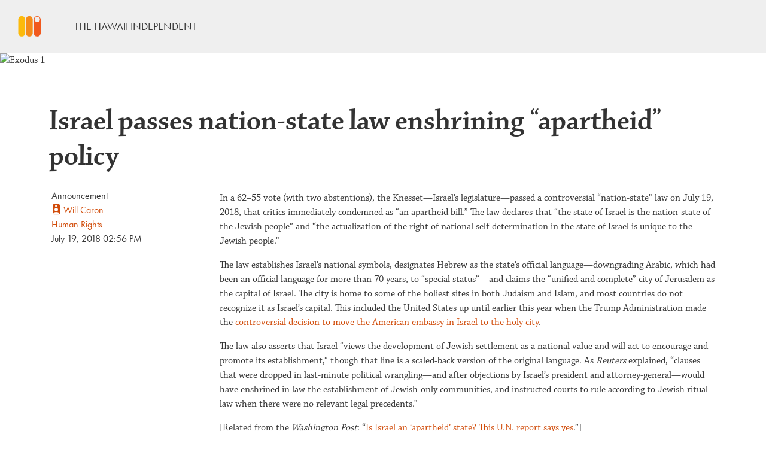

--- FILE ---
content_type: text/html; charset=UTF-8
request_url: https://thehawaiiindependent.com/story/israel-passes-nation-state-law-enshrining-apartheid-policy
body_size: 5765
content:
	
		
	
	<!doctype html>
<!--[if lt IE 7]> <html class="no-js ie6 oldie" lang="en"> <![endif]-->
<!--[if IE 7]>    <html class="no-js ie7 oldie" lang="en"> <![endif]-->
<!--[if IE 8]>    <html class="no-js ie8 oldie" lang="en"> <![endif]-->
<!-- Consider adding an manifest.appcache: h5bp.com/d/Offline -->
<!--[if gt IE 8]><!--> <html class="no-js" lang="en"> <!--<![endif]-->
<head>
	<title>The Hawaii Independent: Israel passes nation-state law enshrining &#8220;apartheid&#8221; policy</title>
	<meta charset="utf-8">
	<meta name="description" content="Progressive island perspectives">
	<meta name="author" content="The Hawaii Independent">
	<meta name="viewport" content="width=device-width,initial-scale=1">
	<meta http-equiv="X-UA-Compatible" content="IE=edge,chrome=1">
	<link rel="shortcut icon" type="image/x-icon" href="/static/identity/tricolor.png">
	<link rel="stylesheet" href="https://use.typekit.net/nmk3yps.css">
<link href="https://cdn.jsdelivr.net/npm/bootstrap@5.0.2/dist/css/bootstrap.min.css" rel="stylesheet" integrity="sha384-EVSTQN3/azprG1Anm3QDgpJLIm9Nao0Yz1ztcQTwFspd3yD65VohhpuuCOmLASjC" crossorigin="anonymous">
	<link rel="stylesheet" href="/static/css/hi.css">
	<link rel="stylesheet" href="https://cdn.jsdelivr.net/npm/bootstrap-icons@1.5.0/font/bootstrap-icons.css">
</head>

<body id="" class="">


<!--
<div class="ui inverted menu" style="margin-bottom:0;">
  <a class="navbar-header item">
    <img src="/static/identity/white100.png" height="40" style="padding: 0px 20px;">
  </a>
	<a class="item" id="brand_name" style="font-family:futura-pt,sans-serif;margin:10px 0px;" href="/">The Hawaii Independent</a>
  <div class="ui right item" style="margin:10px 0px;font-family:futura-pt,sans-serif;">
    <a href="/collections">Topics</a>
  </div>
</div>
-->


<nav class="navbar navbar-expand-lg">
  <div class="container-fluid">
    <a class="navbar-brand" href="/">
		<img src="/static/identity/tricolor.png" height="40" style="">
    </a>
<!--
    <button class="navbar-toggler" type="button" data-bs-toggle="collapse" data-bs-target="#navbarNav" aria-controls="navbarNav" aria-expanded="false" aria-label="Toggle navigation">
      <span class="navbar-toggler-icon"></span>
    </button>
-->
    <div class="collapse navbar-collapse" id="navbarNav">
      <ul class="navbar-nav">
<!--
        <li class="nav-item">
          <a class="nav-link active" aria-current="page" href="#">Home</a>
        </li>
-->
        <li class="nav-item">
          <a style="font-family:futura-pt,sans-serif;text-transform: uppercase;color:#333;font-size: large;" class="nav-link" href="/">The Hawaii Independent</a>
        </li>
<!--
        <li class="nav-item">
          <a class="nav-link" href="/collections">Topics</a>
        </li>
-->
      </ul>
    </div>
  </div>
</nav>



			
			<section id="posterboard" class="img-fluid">
				<figure id="poster">
					<img src="http://d3j05l0o5m4wah.cloudfront.net/28866/exodus_1__large.jpg" 
						alt="Exodus 1"
						width="100%"
						data-caption="#2288"
						field=""
						/>
				</figure>	
				 
			</section>
		
			
										
<!--
-->
	
<!--
	-->
	<div class="container" role="main_content">
		<article class="">
			<header class="row">
				<h1 class="ui entry-title " style="padding-top: 20px;">
					Israel passes nation-state law enshrining &#8220;apartheid&#8221; policy
				</h1>
				

<!-- self-editing
				
																	
-->
				
				
							</header>
			<div class="row">
				<div class="col-3 p-3" style="border-right: 0px #333 solid;font-family:futura-pt,sans-serif;color:#333;">

					
										 	<div class="row">
							
								<span class="item">Announcement</span>
				
					 	</div>
					
					
							
							
							<div class="">
								<a href="/membership/member/3364">
									<i class="bi bi-person-badge-fill"></i> Will Caron
								</a>
															</div>
												
																			<div class="row">
							
								<a href="/collections/human-rights">Human Rights</a>
								
							</div>
												<time class="" datetime="July 19, 2018 02:56 PM" pubdate>
							<i class=""></i> July 19, 2018 02:56 PM
						</time>
														 											
															
						<!--
							
-->
				</div>

			<div class="col-9">
											<div class="clearfix" id="" style="padding-top: 20px;">		
							<p>In a 62–55 vote (with two abstentions), the Knesset—Israel&#8217;s legislature—passed a controversial &#8220;nation-state&#8221; law on July 19, 2018, that critics immediately condemned as &#8220;an apartheid bill.&#8221; The law declares that &#8220;the state of Israel is the nation-state of the Jewish people&#8221; and &#8220;the actualization of the right of national self-determination in the state of Israel is unique to the Jewish people.&#8221;</p>

<p>The law establishes Israel&#8217;s national symbols, designates Hebrew as the state&#8217;s official language—downgrading Arabic, which had been an official language for more than 70 years, to &#8220;special status&#8221;—and claims the &#8220;unified and complete&#8221; city of Jerusalem as the capital of Israel. The city is home to some of the holiest sites in both Judaism and Islam, and most countries do not recognize it as Israel&#8217;s capital. This included the United States up until earlier this year when the Trump Administration made the <a href="http://www.latimes.com/world/la-fg-us-embassy-jerusalem-20180223-story.html">controversial decision to move the American embassy in Israel to the holy city</a>.</p>

<p>The law also asserts that Israel &#8220;views the development of Jewish settlement as a national value and will act to encourage and promote its establishment,&#8221; though that line is a scaled-back version of the original language. As <em>Reuters</em> explained, &#8220;clauses that were dropped in last-minute political wrangling—and after objections by Israel&#8217;s president and attorney-general—would have enshrined in law the establishment of Jewish-only communities, and instructed courts to rule according to Jewish ritual law when there were no relevant legal precedents.&#8221; </p>

<p>[Related from the <em>Washington Post</em>: &#8220;<a href="https://www.washingtonpost.com/news/worldviews/wp/2017/03/16/is-israel-an-apartheid-state-this-u-n-report-says-yes/?noredirect=on">Is Israel an ‘apartheid’ state? This U.N. report says yes</a>.&#8221;]</p>

<p>The development of Jewish settlements outside of Israel proper has been ongoing for years and has resulted in the continued demolition of Arab villages, the displacement of Palestinian families, the partitioning and bisecting of Palestinian land and the fracturing of Palestinian communities. These settlements <a href="https://en.wikipedia.org/wiki/International_law_and_Israeli_settlements">are illegal under the terms of the 4th Geneva Convention</a> which prohibits an occupying force from transplanting populations into an occupied territory (i.e. colonizing the area).</p>

<p>&#8220;Israel is now openly and unblushingly a racist, apartheid state,&#8221; said human rights activist and former British diplomat Craig Murray after the vote.</p>

<p>Arab lawmakers ripped up paper copies of the legislation in protest, then were forced to leave the Knesset hall. Ayman Odeh, chairman of the &#8220;Joint List,&#8221; a coalition of Israel&#8217;s four Arab-dominated political parties, said in a statement that Israel has &#8220;declared it does not want us here,&#8221; and that it &#8220;passed a law of Jewish supremacy and told us that we will always be second-class citizens.&#8221;</p>

<p>Rebecca Vilkomerson, executive director of the U.S.-based Jewish Voices for Peace, tweeted: &#8220;Congrats Israel, you played yourself. Enshrining apartheid into law for all the world to see.&#8221;</p>

<p>&#8220;I announce with shock and sorrow the death of democracy,&#8221; Ahmed Tibi, an Arab lawmaker, told journalists. Tibi and fellow Arab legislator Ayeda Touma-Souliman confronted Israeli Prime Minister Benjamin Netanyahu after the vote, according to <em>Haaretz</em>, saying, &#8220;You passed an apartheid law, a racist law.&#8221;</p>

<p>&#8220;Israel is the nation-state of the Jewish people, and respects the rights of all of its citizens,&#8221; Netanyahu responded. &#8220;This is our country, the Jewish state. In recent years there have been those who have tried to undermine that and question the principles of our existence. Today we made it into law: This is the country, the language, the anthem, and flag.&#8221;</p>

<p>About 1.8 million Arabs live in Israel today. The majority are the descendants of Palestinians who stayed on their land during and after the creation of Israel—which displaced some 750,000 Palestinians during a traumatic, forced eviction movement Palestinians call &#8220;Al Nakba,&#8221; or &#8220;The Catastrophe.&#8221; Arabs make up about 20 percent of the population of Israel proper. </p>

<p>&#8220;Those who remained have full equal rights under the law but say they face constant discrimination, citing inferior services and unfair allocations for education, health and housing,&#8221; <em>Reuters </em>noted. Critics warn that &#8220;the new law will deepen a sense of alienation within the Arab minority.&#8221;</p>

<p>Millions of Palestinians also live under military occupation and military law within the Occupied Palestinian Territories (OPT) of the West Bank and the Gaza Strip. The military law that governs Palestinians in the OPT has resulted in <a href="https://www.amnestyusa.org/countries/israel-and-occupied-palestinian-territories/">brutal conditions</a> for Palestinians. Gaza has been under blockade for more than a decade now, and human rights groups <a href="https://www.nrc.no/news/2018/april/gaza-the-worlds-largest-open-air-prison/">have likened</a> the situation there to the largest open-air prison camp in the world.</p>

<p>In a sardonic summation, Palestinian-American journalist Ali Abunimah tweeted: &#8220;I welcome passage of Israel’s new &#8216;nation-state law&#8217; which serves to clarify, for any who were confused, the apartheid and racist nature of the occupying entity since it usurped the land of Palestine 70 years, 2 months and 5 days ago.&#8221;</p>
						</div>	
																							</div>
			
			
			<section class="" id="resources">
						<aside class="">

							<div class="ui item">
															</div>	
													</aside>
						<aside class="" id="collections">
															
									<script type="text/javascript">
$('.ui.accordion')
  .accordion()
  exclusive:false;
</script>

<div class="ui vertical menu fluid" style="position:relative;">
	<div class="header item"><i class="icon tag"></i>  Collections</div>
	
		<div class="item">
		<a href="/collections/human-rights"><i class="icon info"></i> Human Rights</a>
		
		<ul class="menu">
			
				<li class="item">
					<a class="headline" href="
												/story/a-dreamers-reality						">
						A dreamer’s reality 					</a>				
				</li>				
			
				<li class="item">
					<a class="headline" href="
												/story/an-open-letter-to-rep.-hanabusa-re-israel-anti-boycott-act						">
						An open letter to Rep. Hanabusa RE: Israel Anti-Boycott Act 					</a>				
				</li>				
			
				<li class="item">
					<a class="headline" href="
												/story/israel-lobbys-targeting-of-bds-would-have-a-chilling-effect-on-political-di						">
						Israel lobby&#8217;s targeting of BDS would have a chilling effect on political dissent 					</a>				
				</li>				
			
				<li class="item">
					<a class="headline" href="
												/story/hundreds-gather-to-protest-gaza-attacks						">
						Hundreds gather to protest Gaza attacks 					</a>				
				</li>				
			
				<li class="item">
					<a class="headline" href="
												/story/blue-scholars-bring-activist-hip-hop-back-to-hawaii						">
						Blue Scholars bring activist hip-hop back to Hawai&#8217;i 					</a>				
				</li>				
			
				<li class="item">
					<a class="headline" href="
												/story/un-human-rights-chief-expresses-concern-over-gaza-attacks						">
						UN human rights chief expresses concern over Gaza attacks 					</a>				
				</li>				
			
				<li class="item">
					<a class="headline" href="
												/story/germany-considers-accepting-guantanamo-prisoners						">
						Germany considers accepting Guantanamo prisoners 					</a>				
				</li>				
			
				<li class="item">
					<a class="headline" href="
												/story/re-visioning-family-gives-a-photovoice-to-transgender-community						">
						Re-Visioning Family gives a photovoice to transgender community 					</a>				
				</li>				
			
				<li class="item">
					<a class="headline" href="
												/story/dignity-honolulu-remembers-lost-lgbtiq						">
						Dignity Honolulu remembers lost LGBTIQ 					</a>				
				</li>				
			
				<li class="item">
					<a class="headline" href="
												/story/molokai-residents-criticize-ranchs-water-management						">
						Molokai residents criticize Ranch&#8217;s water management 					</a>				
				</li>				
			
		</ul>
				</div>
	
</div>
								
									
																											</aside>
					</section>
			
			
		</article>
	</div>
					

					

<!--
					<section id="discussion" class="ui segment">
						<header id="page-header" class="papale">
							Discussion
						</header>
						<div class="fb-like" data-send="false" data-width="300" data-show-faces="true" data-action="recommend" data-font="arial">
						</div>
						<div class="fb-comments" data-href="http://hawaiiindependent.net/story/israel-passes-nation-state-law-enshrining-apartheid-policy" data-width="600" data-num-posts="10">
						</div>
						<div id="disqus_thread">
					    </div>
					    <script type="text/javascript">
							var disqus_shortname = 'thehawaiiindependent';
				            (function() {
				                var dsq = document.createElement('script'); dsq.type = 'text/javascript'; dsq.async = true;
				                dsq.src = 'http://' + disqus_shortname + '.disqus.com/embed.js';
				                (document.getElementsByTagName('head')[0] || document.getElementsByTagName('body')[0]).appendChild(dsq);
				            })();
				        </script>
					</section>

<!--
					<section class="container">
						<p>More</p>
						<ul>
						
						</ul>
					</section>
-->
				</div>
			</main>
		</article>
	</div>

<footer class="container-fluid" id="honua" style="padding: 40px;">
	<div class="row">
	<nav class="col">
		<div class="source-org vcard copyright">
			<img alt="The Hawaii Independent" class="ui image" src="/static/identity/tricolor.png" height="40" />
			<h2 style="text-transform: uppercase;font-weight: normal;font-size: 18px;">The Hawaii Independent</h2>
			<aside>Progressive island perspectives</aside>			
			<small>Copyright 2009-2021 <span class="org fn">The Hawaii Independent Corporation<br>All Rights Reserved</small>
		</div>
	</nav>    
	<nav class="col">
		<ul class="menu">
			<li><a href="/">thehawaiiindependent.com</a><aside>Beat blogs, multimedia, and web features</aside></li>
			<li><a href="/collections">Collections</a><aside>Posts, background information, and associated media for a topic. <a class="" href="/collections/add"><i class="icon plus"></i>Add a collection</a></aside></li>			
			<li><a href="https://twitter.com/theHI">Twitter</a><aside>Live-tweeting, links, and crowd-sourced journalism</aside></li>
			<li><a href="https://facebook.com/theHI">Facebook</a><aside>Links and discussion</aside></li>
			<li><a href="/feed/">RSS Feeds</a></li>
		</ul>
	</nav>
</div>
</footer>

<script defer src="https://static.cloudflareinsights.com/beacon.min.js/vcd15cbe7772f49c399c6a5babf22c1241717689176015" integrity="sha512-ZpsOmlRQV6y907TI0dKBHq9Md29nnaEIPlkf84rnaERnq6zvWvPUqr2ft8M1aS28oN72PdrCzSjY4U6VaAw1EQ==" data-cf-beacon='{"version":"2024.11.0","token":"e8c3adcabf9f45ed8c5abc7de9b8f333","r":1,"server_timing":{"name":{"cfCacheStatus":true,"cfEdge":true,"cfExtPri":true,"cfL4":true,"cfOrigin":true,"cfSpeedBrain":true},"location_startswith":null}}' crossorigin="anonymous"></script>
</body>
</html>



--- FILE ---
content_type: text/css
request_url: https://thehawaiiindependent.com/static/css/hi.css
body_size: 4845
content:

/* =========================================== ADJUSTMENTS =========================================================== */

.navbar {border-radius: 0px;margin-bottom: 0px;border-bottom: #333 solid 1px;background: #efefef;}
.navbar-header {background: #333}

.ui.label.top.left:hover {background: #ff7400;color: white;}
a.label {text-decoration: none;}
strike, blockquote strike {display: inline;}

.correction {color:#ff0023;}

.btn {color: #333;}


.ui.vertical.menu .item > .menu {margin: 0.5em -0.95em 0em 1em;}

/* search */
#___gcse_0 {padding: 0 !important;display: inline !important;}
.gsc-control-cse {font-family: futura-pt,sans-serif !important;}
form.gsc-search-box {margin: 0 !important;padding: 0 !important;margin: 0 !important;}
table.gsc-search-box {width: 300px !important;padding: 0 !important;margin: 0 !important;}
.cse .gsc-control-cse, .gsc-control-cse {padding: 0 !important;}
.cse .gsc-search-button input.gsc-search-button-v2, input.gsc-search-button-v2 {display: none !important}
/* other stuff */
header h1 {margin-top: 0;}
.matrix {text-shadow: 0;}
input {margin-bottom: 20px;}
.inherit {color: inherit;background: inherit;}
#insurgent {margin-top:-100px;padding:20px;background: rgba(0,0,0,.6);border-radius: 5px;}
#teaser {padding: 20px 0px;font-size: 1.8em;margin: 20px 0px;}
time {color: #333;}
/* bodies */
body {
  padding:0px 0px 0px 0px;
  margin:0;
  font-family: chaparral-pro, serif;
  color: #333;
  }
body#collections {}
body#collections a {}
body#collections #brand_name {color: white;}
body#hum {background: #333;color: #b9b9b9;}
body#hum a {color:#b9b9b9;}
body#hum #brand_name {color: white;}
body#rotunda {background: #333;color: #b9b9b9;}
/* content */
body#rotunda .lead {background: inherit;color: inherit;border-top: 1px white solid;border-bottom: 1px white solid;}
/* #content {padding: 20px 5% 20px 5%;margin-top: 0px;} */
article.flow {margin-bottom: 100px !important;}
a {color: #D14C0A;}
article a:hover {color: #D14C0A;background: rgba(209, 77, 11, 0.1);}
time {display: inline;}
blockquote {
	font-style: italic;
	padding-left:60px;
	margin:0px;
	opacity: .9;
	}
.stories excerpt {
border-bottom:1px solid #ddd;
padding: 30px 0px;
display: block;
width: 100%;
height: auto;
border-radius: none;
}
excerpt.ui.segment {border-radius: 0;}
.subbrand {
	position: absolute;
	top:130px;
	left: 0;
	margin: 0px;
	padding:10px 30px 10px 30px;
	background: rgba(51, 51, 51, .2);
	border-radius: 5px 40px 40px 5px;
	font-family: futura-pt,sans-serif;
	text-transform: uppercase;
	color: white;
	}
.subbrand h1 {padding: 0px;margin: 0px;color: white;}
.subbrand#hum {
	color: white;
	position: fixed;
/* 	background: rgba(218,18,77,0.5); */
	background: rgba(17,217,217,0.5);
	position: absolute;
	margin-left: 10px;
	}
#hum {background:rgba(17,217,217,1);}
.subbrand#hum h1 a {color: white;}
.subbrand#hum a {color: white;}
.subbrand#hum i {margin: 0em 0em 0em 0em;}
.segment#hum {background:rgba(17,217,217,1);font-family: futura-pt,sans-serif;text-transform: uppercase;color: white;display: block;}
.subbrand#hum .dropdown .item a {color:rgba(17,217,217,1);
}
.breadcrumbs#hum {background:rgba(17,217,217,.5);padding: 10px;border-radius: 5px;}
.breadcrumbs#hum a {color: white;}

article img {max-width: 100%;}

.muted {color: #bdbcbc;}
.teaser {}
.ui.entry-title {font-family: chaparral-pro-display, serif;} 


ul.meta {font-family: futura-pt,sans-serif;
  font-weight: lighter;
  margin-top: 20px;
font-size: small;}

ul.meta {font-family: futura-pt;}

ul.horizontal.list .item {display: inline-block;margin-left: 1em;font-size: .8rem;font-family: futura-pt;text-transform: uppercase;color: #a1a0a0;}

.stories excerpt img {border: #333 solid 2px;}
.stories excerpt {clear: all;}
.segment {border: none;}
.ui.label {font-family: futura-pt,sans-serif;}
.papale {
	border-bottom: 1px solid #ededed;
	font-family: futura-pt,sans-serif;
	margin: 0px 0px 20px 0px;
	padding-bottom: 10px;
	text-transform: uppercase;
	text-align: left;
	font-size: 1.2em;		
	}
footer {background: #1d1d1d;color: #b9b9b9;padding: 40px 40px;}
footer a {color: #b9b9b9;}
footer a:hover {color: #b9b9b9;background: #515151}
footer ul.menu li {margin-bottom: 10px;}
footer aside {font-size: smaller;color: #7d7d7d;}
#honua {padding: 40px inherit;}

h1.ui.header {margin: 0em 0em 1rem;}

#informative {
	background-color: rgba(243, 243, 243, 0.3);
	box-shadow: 0 0 20px #999;
	height: auto;
	text-align: left;
	margin: 40px auto;
	width: 300px;
	padding: 10px 40px;
	}

#informative input {margin-bottom: 10px;}

/* ================================= NAV & HEADER ================================= */

nav, header {
	font-family:futura-pt,sans-serif;
	display: block;
	border-bottom-left-radius: 0px;
	border-bottom-right-radius: 0px;
	border-top-right-radius: 0px;
	border-top-left-radius: 0px;
	}
nav a.header {text-transform: uppercase;background: inherit;}
header img {position: fixed;top: 40px;left: 10px;}
.ui.menu {border-radius: 0px;}	
ul {list-style: none;margin:0px;padding:0px;}
nav ul li a {text-decoration: none;}
ul.dotted {list-style: disc;}
ul.spaced li {margin-bottom: 20px;padding-left: 10px;}
ul.spaced {margin-bottom: 50px;border-bottom: 1px #333 solid;}
ul.menu {margin: 0px;padding: 0px;}
#content_nav {margin: 0rem 0rem;padding: 0;}
nav a {text-decoration: none;}
nav {margin:0;}


.ui.buttons#postinfo {font-family: futura-pt,sans-serif;font-weight: lighter;margin-top: 20px;}
.headline.headless {display: none;}
.article-body.headless p {-webkit-margin-before: 0;font-size: 24px;line-height: 1.5;margin-top:0;}
/* UPDATES LIST */

	.stories .ui.segment {
		-webkit-box-shadow: 0px 0px 0px 0px rgba(0, 0, 0, 0.1); 
		-moz-box-shadow: 0px 0px 0px 0px rgba(0, 0, 0, 0.1); 
		box-shadow: 0px 0px 0px 0px rgba(0, 0, 0, 0.1);
		margin: 0em 0em;
		}
	.stories excerpt {
		padding: 30px 0px;
		display: block;
		width: 100%;
		height: auto;
		}
	.stories excerpt:first {
		padding: 0px 0px;
		}
	.stories excerpt a.headline {
		font-size: 1.5em;
		color: inherit;
		margin: 5px 0px;
		font-weight: bold;
    text-decoration: none;
    font-family: chaparral-pro-display, serif;
		}		
	.stories excerpt:last-child {
		border-bottom: 0px;
		}
	.stories excerpt:before, #updates_list excerpt:after {
		content: ""; display: table;
		}
	.stories excerpt:after {
		clear: both;
		}
	.stories excerpt {
		zoom: 1;
		}
	.stories excerpt img {
		margin-bottom: 20px;
		}
	.stories excerpt:first-child {
		padding-top: 0px;
		}
	.stories {margin: 20px 0px 20px 0px;}
	
	.ui.pagination.menu.segment {margin: 20px;float: right;border: 1px solid #7e7e7e;}


/* -------------------- HR ------------------- */
		
hr {
    overflow: visible; /* For IE */
    padding: 0;
    border: none;
    border-top: medium double ##ff7400;
    color: #333;
    text-align: center;
    width: 50%;
}
hr:after {
    display: inline-block;
    position: relative;
    top: -0.7em;
    font-size: 1.5em;
    padding: 0 0.25em;
    background: white;
}		
		

/* ================================= POSTERS ================================= */

figure {padding: 0;margin: 0;}
#posterboard {
	margin: 0px 0px 40px 0px;
	padding: 0px;
	}
#poster_headline {
	padding: 20px;
	font-size: 1.5rem;
	position: absolute;
	top:480px;
	right:50px;
	color: white;
	background: rgba(0,0,0,.5);
	font-weight: bold;
	}
#poster_headline:hover {
	background: ##ff7400;
	}	
#poster_headline small {
	text-transform: uppercase;
	font-weight: lighter;
	}
#poster_headline a {
	color:white;
	}
#poster_headline a:hover {
	text-decoration: none;
	}

.lead {font-size: larger;margin-top: 0px;}

@media (min-width: 768px) {
/* positionality */
h1.top_left {
	position: absolute;
	top: 125px;
	left:100px;
	border-radius: 5px;
	}
h1.top_right {
	position: absolute;
	top: 125px;
	right: 50px;
	border-radius: 5px;
	}
h1.negative {
	color:#ececec;
	background: rgba(0,0,0,.5);
	padding: 10px;
	}
h1.positive {
	background:#ececec;
	color: rgba(0,0,0,1);
	padding: 10px;
	}
h1.rouge {
	color:#ececec;
	background: rgba(220, 3, 3, 0.5);
	padding: 10px;
	}
.lead.top_left {
	position: absolute;
	top: 300px;
	width: 300px;	
	left: 100px;
	}
.lead.top_right {
	position: absolute;
	top: 300px;
	width: 300px;	
	right:0;
	margin-top: 20px;
	}
.lead.negative {
	color:#ececec;		
	background: rgba(255, 102, 0, 0.5);
	padding: 10px;
	margin-right: 50px;
	border-radius: 5px;
	}	
.lead.rouge {
	color:#ececec;		
	background: rgba(220, 3, 3, 0.5);
	padding: 10px;
	margin-right: 50px;
	border-radius: 5px;
	}
}
.story_border {
	border-bottom: 1px #333 solid;
	padding-bottom: 20px;
	}
	
/* ====================================== PULL QUOTES ======================================  */

.pull-gold {
	padding: 20px 0px;
	border-top: 2px #333 solid;
	border-bottom: 2px #333 solid;
	font-size: 2em;
	line-height: 1.3;
	color:#D14C0A;
	font-weight: bold;
	margin: 20px 0px;
	}

.pull-green {
	padding: 20px 0px;
	border-top: 2px #333 solid;
	border-bottom: 2px #333 solid;
	font-size: 2em;
	line-height: 1.3;
	color:green;
	font-weight: bold;
	margin: 20px 0px;
	}
	
.pull-black {
	padding-top: 20px;
	padding-bottom: 20px;
	border-top: 2px #333 solid;
	border-bottom: 2px #333 solid;
	font-size: 2em;
	line-height: 1.3;
	color:#333;
	font-weight: bold;
	margin: 20px 0px;
	}

.pull-ornate {
	font-size: 1.3em;
	color:#333;
	}

/*================================= SIDEBAR ================================= */
.sidebar_module {
	margin:0px auto 20px auto;
	border-bottom: #333 solid 1px;
	padding-bottom: 20px;
	}	
.sidebar_module header {
	font-family: futura-pt,sans-serif;
	margin: 0px 0px 20px 0px;
	padding-bottom: 10px;
	text-transform: uppercase;
	text-align: left;
	font-size: 1.2em;
	font-weight: bold;
	}
	
.sidebar_module.stories a {font-weight: bold;}	

figure {display: block;}

figcaption.overlay {
		margin-top: -40px;
		padding: 10px;
		color:white;	
		text-align: right;
		opacity: .8;
		background: #333;
		}

/* clearfix */
.clearfix:before,
.clearfix:after {
  display: table;
  content: " ";
}

.clearfix:after {
  clear: both;
}


/* ================================ Collections */

#collections .ui.segment {
	-webkit-box-shadow: 0px 0px 0px 0px rgba(0, 0, 0, 0.1); 
	-moz-box-shadow: 0px 0px 0px 0px rgba(0, 0, 0, 0.1); 
	box-shadow: 0px 0px 0px 0px rgba(0, 0, 0, 0.1);
	margin-bottom: 10px;
	}
.ui.segment.collection-item {
	float: left;
	position: relative;
	overflow: hidden;
	height: 200px;
	display: block;
	background: none;
	}
.collection-item.ui.image {
	background: #333;
	}
.collection-item-title {
	color: #fff;
	display: block;
	font-weight: bold;
	padding: 5px;
	margin: 5px;
	text-decoration: none;
	text-rendering: optimizelegibility;
	visibility: visible;
	background:#333;
	opacity: .6;
	}

/*================================= orange ================================= */	

#post_info {font-family: futura-pt;font-size: smaller;color: gray;}


@media (max-width: 767px) {
	#entry-content {line-height: 1.4;padding-bottom: 20px;padding-top: 20px;}
	.shorts.article-body {display: none;}
	}
	
@media (min-width: 768px) {
	h1 {font-size: 50px;}
	#entry-content {line-height: 1.5;padding: 20px 120px 20px 120px;}
	#index_list {padding:0px 120px;}
	h1.ui.entry-title {line-height: normal;}
}


	#branding_nav {padding: 0;margin: 0;background: #1d1d1d;}
	#branding_nav img {height: 30px;position: relative;}
	#brand_name {text-transform: uppercase;}
	#brand_identity {background: ##ff7400;}



/* BOOTSTRAP FOR NAVS */

.collapse {
  display: none;
}

.nav {
  padding-left: 0;
  margin-bottom: 0;
  list-style: none;
}

.nav:before,
.nav:after {
  display: table;
  content: " ";
}

.nav:after {
  clear: both;
}

.nav:before,
.nav:after {
  display: table;
  content: " ";
}

.nav:after {
  clear: both;
}

.nav > li {
  position: relative;
  display: block;
}

.nav > li > a {
  position: relative;
  display: block;
  padding: 10px 15px;
}

.nav > li > a:hover,
.nav > li > a:focus {
  text-decoration: none;
  background-color: #eeeeee;
}

.nav > li.disabled > a {
  color: #999999;
}

.nav > li.disabled > a:hover,
.nav > li.disabled > a:focus {
  color: #999999;
  text-decoration: none;
  cursor: not-allowed;
  background-color: transparent;
}

.nav .open > a,
.nav .open > a:hover,
.nav .open > a:focus {
  background-color: #eeeeee;
  border-color: #428bca;
}

.nav .nav-divider {
  height: 1px;
  margin: 9px 0;
  overflow: hidden;
  background-color: #e5e5e5;
}

.nav > li > a > img {
  max-width: none;
}

.nav-tabs {
  border-bottom: 1px solid #dddddd;
}

.nav-tabs > li {
  float: left;
  margin-bottom: -1px;
}

.nav-tabs > li > a {
  margin-right: 2px;
  line-height: 1.428571429;
  border: 1px solid transparent;
  border-radius: 4px 4px 0 0;
}

.nav-tabs > li > a:hover {
  border-color: #eeeeee #eeeeee #dddddd;
}

.nav-tabs > li.active > a,
.nav-tabs > li.active > a:hover,
.nav-tabs > li.active > a:focus {
  color: #555555;
  cursor: default;
  background-color: #ffffff;
  border: 1px solid #dddddd;
  border-bottom-color: transparent;
}

.nav-tabs.nav-justified {
  width: 100%;
  border-bottom: 0;
}

.nav-tabs.nav-justified > li {
  float: none;
}

.nav-tabs.nav-justified > li > a {
  text-align: center;
}

@media (min-width: 768px) {
  .nav-tabs.nav-justified > li {
    display: table-cell;
    width: 1%;
  }
}

.nav-tabs.nav-justified > li > a {
  margin-right: 0;
  border-bottom: 1px solid #dddddd;
}

.nav-tabs.nav-justified > .active > a {
  border-bottom-color: #ffffff;
}

.nav-pills > li {
  float: left;
}

.nav-pills > li > a {
  border-radius: 5px;
}

.nav-pills > li + li {
  margin-left: 2px;
}

.nav-pills > li.active > a,
.nav-pills > li.active > a:hover,
.nav-pills > li.active > a:focus {
  color: #ffffff;
  background-color: #428bca;
}

.nav-stacked > li {
  float: none;
}

.nav-stacked > li + li {
  margin-top: 2px;
  margin-left: 0;
}

.nav-justified {
  width: 100%;
}

.nav-justified > li {
  float: none;
}

.nav-justified > li > a {
  text-align: center;
}

@media (min-width: 768px) {
  .nav-justified > li {
    display: table-cell;
    width: 1%;
  }
}

.nav-tabs-justified {
  border-bottom: 0;
}

.nav-tabs-justified > li > a {
  margin-right: 0;
  border-bottom: 1px solid #dddddd;
}

.nav-tabs-justified > .active > a {
  border-bottom-color: #ffffff;
}

.tabbable:before,
.tabbable:after {
  display: table;
  content: " ";
}

.tabbable:after {
  clear: both;
}

.tabbable:before,
.tabbable:after {
  display: table;
  content: " ";
}

.tabbable:after {
  clear: both;
}

.tab-content > .tab-pane,
.pill-content > .pill-pane {
  display: none;
}

.tab-content > .active,
.pill-content > .active {
  display: block;
}

.nav .caret {
  border-top-color: #428bca;
  border-bottom-color: #428bca;
}

.nav a:hover .caret {
  border-top-color: #2a6496;
  border-bottom-color: #2a6496;
}

.nav-tabs .dropdown-menu {
  margin-top: -1px;
  border-top-right-radius: 0;
  border-top-left-radius: 0;
}

.navbar {
  position: relative;
  z-index: 1000;
  min-height: 50px;
  margin-bottom: 0px;
  border: 1px solid transparent;
}

.navbar:before,
.navbar:after {
  display: table;
  content: " ";
}

.navbar:after {
  clear: both;
}

.navbar:before,
.navbar:after {
  display: table;
  content: " ";
}

.navbar:after {
  clear: both;
}

@media (min-width: 768px) {
  .navbar {
    border-radius: 0px;
  }
}

.navbar-header:before,
.navbar-header:after {
  display: table;
  content: " ";
}

.navbar-header:after {
  clear: both;
}

.navbar-header:before,
.navbar-header:after {
  display: table;
  content: " ";
}

.navbar-header:after {
  clear: both;
}

@media (min-width: 768px) {
  .navbar-header {
    float: left;
  }
}

.navbar-collapse {
  max-height: 340px;
  padding-right: 15px;
  padding-left: 15px;
  overflow-x: visible;
  border-top: 1px solid transparent;
  box-shadow: inset 0 1px 0 rgba(255, 255, 255, 0.1);
  -webkit-overflow-scrolling: touch;
}

.navbar-collapse:before,
.navbar-collapse:after {
  display: table;
  content: " ";
}

.navbar-collapse:after {
  clear: both;
}

.navbar-collapse:before,
.navbar-collapse:after {
  display: table;
  content: " ";
}

.navbar-collapse:after {
  clear: both;
}

.navbar-collapse.in {
  overflow-y: auto;
}

@media (min-width: 768px) {
  .navbar-collapse {
    width: auto;
    border-top: 0;
    box-shadow: none;
  }
  .navbar-collapse.collapse {
    display: block !important;
    height: auto !important;
    padding-bottom: 0;
    overflow: visible !important;
  }
  .navbar-collapse.in {
    overflow-y: visible;
  }
  .navbar-collapse .navbar-nav.navbar-left:first-child {
    margin-left: -15px;
  }
  .navbar-collapse .navbar-nav.navbar-right:last-child {
    margin-right: -15px;
  }
  .navbar-collapse .navbar-text:last-child {
    margin-right: 0;
  }
}

.container > .navbar-header,
.container > .navbar-collapse {
  margin-right: -15px;
  margin-left: -15px;
}

@media (min-width: 768px) {
  .container > .navbar-header,
  .container > .navbar-collapse {
    margin-right: 0;
    margin-left: 0;
  }
}

.navbar-static-top {
  border-width: 0 0 1px;
}

@media (min-width: 768px) {
  .navbar-static-top {
    border-radius: 0;
  }
}

.navbar-fixed-top,
.navbar-fixed-bottom {
  position: fixed;
  right: 0;
  left: 0;
  border-width: 0 0 1px;
}

@media (min-width: 768px) {
  .navbar-fixed-top,
  .navbar-fixed-bottom {
    border-radius: 0;
  }
}

.navbar-fixed-top {
  top: 0;
  z-index: 1030;
}

.navbar-fixed-bottom {
  bottom: 0;
  margin-bottom: 0;
}

.navbar-brand {
  float: left;
  padding: 15px 15px;
  font-size: 18px;
  line-height: 20px;
}

.navbar-brand:hover,
.navbar-brand:focus {
  text-decoration: none;
}

@media (min-width: 768px) {
  .navbar > .container .navbar-brand {
    margin-left: -15px;
  }
}

.navbar-toggle {
  position: relative;
  float: right;
  padding: 9px 10px;
  margin-top: 8px;
  margin-right: 15px;
  margin-bottom: 8px;
  background-color: transparent;
  border: 1px solid transparent;
  border-radius: 4px;
}

.navbar-toggle .icon-bar {
  display: block;
  width: 22px;
  height: 2px;
  border-radius: 1px;
}

.navbar-toggle .icon-bar + .icon-bar {
  margin-top: 4px;
}

@media (min-width: 768px) {
  .navbar-toggle {
    display: none;
  }
}

.navbar-nav {
  margin: 7.5px -15px;
}

.navbar-nav > li > a {
  padding-top: 10px;
  padding-bottom: 10px;
  line-height: 20px;
}

@media (max-width: 767px) {
  .navbar-nav .open .dropdown-menu {
    position: static;
    float: none;
    width: auto;
    margin-top: 0;
    background-color: transparent;
    border: 0;
    box-shadow: none;
  }
  .navbar-nav .open .dropdown-menu > li > a,
  .navbar-nav .open .dropdown-menu .dropdown-header {
    padding: 5px 15px 5px 25px;
  }
  .navbar-nav .open .dropdown-menu > li > a {
    line-height: 20px;
  }
  .navbar-nav .open .dropdown-menu > li > a:hover,
  .navbar-nav .open .dropdown-menu > li > a:focus {
    background-image: none;
  }
}

@media (min-width: 768px) {
  .navbar-nav {
    float: left;
    margin: 0;
  }
  .navbar-nav > li {
    float: left;
  }
  .navbar-nav > li > a {
    padding-top: 15px;
    padding-bottom: 15px;
  }
}

@media (min-width: 768px) {
  .navbar-left {
    float: left !important;
  }
  .navbar-right {
    float: right !important;
  }
}

.navbar-form {
  padding: 10px 15px;
  margin-top: 8px;
  margin-right: -15px;
  margin-bottom: 8px;
  margin-left: -15px;
  border-top: 1px solid transparent;
  border-bottom: 1px solid transparent;
  -webkit-box-shadow: inset 0 1px 0 rgba(255, 255, 255, 0.1), 0 1px 0 rgba(255, 255, 255, 0.1);
          box-shadow: inset 0 1px 0 rgba(255, 255, 255, 0.1), 0 1px 0 rgba(255, 255, 255, 0.1);
}

@media (min-width: 768px) {
  .navbar-form .form-group {
    display: inline-block;
    margin-bottom: 0;
    vertical-align: middle;
  }
  .navbar-form .form-control {
    display: inline-block;
  }
  .navbar-form .radio,
  .navbar-form .checkbox {
    display: inline-block;
    padding-left: 0;
    margin-top: 0;
    margin-bottom: 0;
  }
  .navbar-form .radio input[type="radio"],
  .navbar-form .checkbox input[type="checkbox"] {
    float: none;
    margin-left: 0;
  }
}

@media (max-width: 767px) {
  .navbar-form .form-group {
    margin-bottom: 5px;
  }
}

@media (min-width: 768px) {



  .navbar-form {
    width: auto;
    padding-top: 0;
    padding-bottom: 0;
    margin-right: 0;
    margin-left: 0;
    border: 0;
    -webkit-box-shadow: none;
            box-shadow: none;
  }


.navbar-nav > li > .dropdown-menu {
  margin-top: 0;
  border-top-right-radius: 0;
  border-top-left-radius: 0;
}

.navbar-fixed-bottom .navbar-nav > li > .dropdown-menu {
  border-bottom-right-radius: 0;
  border-bottom-left-radius: 0;
}

.navbar-nav.pull-right > li > .dropdown-menu,
.navbar-nav > li > .dropdown-menu.pull-right {
  right: 0;
  left: auto;
}

.navbar-btn {
  margin-top: 8px;
  margin-bottom: 8px;
}

.navbar-text {
  float: left;
  margin-top: 15px;
  margin-bottom: 15px;
}

@media (min-width: 768px) {
  .navbar-text {
    margin-right: 15px;
    margin-left: 15px;
  }
}

.navbar-default {
  background-color: #f8f8f8;
  border-color: #e7e7e7;
}

.navbar-default .navbar-brand {
  color: #777777;
}

.navbar-default .navbar-brand:hover,
.navbar-default .navbar-brand:focus {
  color: #5e5e5e;
  background-color: transparent;
}

.navbar-default .navbar-text {
  color: #777777;
}

.navbar-default .navbar-nav > li > a {
  color: #777777;
}

.navbar-default .navbar-nav > li > a:hover,
.navbar-default .navbar-nav > li > a:focus {
  color: #333333;
  background-color: transparent;
}

.navbar-default .navbar-nav > .active > a,
.navbar-default .navbar-nav > .active > a:hover,
.navbar-default .navbar-nav > .active > a:focus {
  color: #555555;
  background-color: #e7e7e7;
}

.navbar-default .navbar-nav > .disabled > a,
.navbar-default .navbar-nav > .disabled > a:hover,
.navbar-default .navbar-nav > .disabled > a:focus {
  color: #cccccc;
  background-color: transparent;
}

.navbar-default .navbar-toggle {
  border-color: #dddddd;
}

.navbar-default .navbar-toggle:hover,
.navbar-default .navbar-toggle:focus {
  background-color: #dddddd;
}

.navbar-default .navbar-toggle .icon-bar {
  background-color: #cccccc;
}

.navbar-default .navbar-collapse,
.navbar-default .navbar-form {
  border-color: #e6e6e6;
}

.navbar-default .navbar-nav > .dropdown > a:hover .caret,
.navbar-default .navbar-nav > .dropdown > a:focus .caret {
  border-top-color: #333333;
  border-bottom-color: #333333;
}

.navbar-default .navbar-nav > .open > a,
.navbar-default .navbar-nav > .open > a:hover,
.navbar-default .navbar-nav > .open > a:focus {
  color: #555555;
  background-color: #e7e7e7;
}

.navbar-default .navbar-nav > .open > a .caret,
.navbar-default .navbar-nav > .open > a:hover .caret,
.navbar-default .navbar-nav > .open > a:focus .caret {
  border-top-color: #555555;
  border-bottom-color: #555555;
}

.navbar-default .navbar-nav > .dropdown > a .caret {
  border-top-color: #777777;
  border-bottom-color: #777777;
}

@media (max-width: 767px) {
  .navbar-default .navbar-nav .open .dropdown-menu > li > a {
    color: #777777;
  }
  .navbar-default .navbar-nav .open .dropdown-menu > li > a:hover,
  .navbar-default .navbar-nav .open .dropdown-menu > li > a:focus {
    color: #333333;
    background-color: transparent;
  }
  .navbar-default .navbar-nav .open .dropdown-menu > .active > a,
  .navbar-default .navbar-nav .open .dropdown-menu > .active > a:hover,
  .navbar-default .navbar-nav .open .dropdown-menu > .active > a:focus {
    color: #555555;
    background-color: #e7e7e7;
  }
  .navbar-default .navbar-nav .open .dropdown-menu > .disabled > a,
  .navbar-default .navbar-nav .open .dropdown-menu > .disabled > a:hover,
  .navbar-default .navbar-nav .open .dropdown-menu > .disabled > a:focus {
    color: #cccccc;
    background-color: transparent;
  }
}

.navbar-default .navbar-link {
  color: #777777;
}

.navbar-default .navbar-link:hover {
  color: #333333;
}

.navbar-inverse {
  background-color: #222222;
  border-color: #080808;
}

.navbar-inverse .navbar-brand {
  color: #999999;
}

.navbar-inverse .navbar-brand:hover,
.navbar-inverse .navbar-brand:focus {
  color: #ffffff;
  background-color: transparent;
}

.navbar-inverse .navbar-text {
  color: #999999;
}

.navbar-inverse .navbar-nav > li > a {
  color: #999999;
}

.navbar-inverse .navbar-nav > li > a:hover,
.navbar-inverse .navbar-nav > li > a:focus {
  color: #ffffff;
  background-color: transparent;
}

.navbar-inverse .navbar-nav > .active > a,
.navbar-inverse .navbar-nav > .active > a:hover,
.navbar-inverse .navbar-nav > .active > a:focus {
  color: #ffffff;
  background-color: #080808;
}

.navbar-inverse .navbar-nav > .disabled > a,
.navbar-inverse .navbar-nav > .disabled > a:hover,
.navbar-inverse .navbar-nav > .disabled > a:focus {
  color: #444444;
  background-color: transparent;
}

.navbar-inverse .navbar-toggle {
  border-color: #333333;
}

.navbar-inverse .navbar-toggle:hover,
.navbar-inverse .navbar-toggle:focus {
  background-color: #333333;
}

.navbar-inverse .navbar-toggle .icon-bar {
  background-color: #ffffff;
}

.navbar-inverse .navbar-collapse,
.navbar-inverse .navbar-form {
  border-color: #101010;
}

.navbar-inverse .navbar-nav > .open > a,
.navbar-inverse .navbar-nav > .open > a:hover,
.navbar-inverse .navbar-nav > .open > a:focus {
  color: #ffffff;
  background-color: #080808;
}

.navbar-inverse .navbar-nav > .dropdown > a:hover .caret {
  border-top-color: #ffffff;
  border-bottom-color: #ffffff;
}

.navbar-inverse .navbar-nav > .dropdown > a .caret {
  border-top-color: #999999;
  border-bottom-color: #999999;
}

.navbar-inverse .navbar-nav > .open > a .caret,
.navbar-inverse .navbar-nav > .open > a:hover .caret,
.navbar-inverse .navbar-nav > .open > a:focus .caret {
  border-top-color: #ffffff;
  border-bottom-color: #ffffff;
}

@media (max-width: 767px) {
  .navbar-inverse .navbar-nav .open .dropdown-menu > .dropdown-header {
    border-color: #080808;
  }
  .navbar-inverse .navbar-nav .open .dropdown-menu > li > a {
    color: #999999;
  }
  .navbar-inverse .navbar-nav .open .dropdown-menu > li > a:hover,
  .navbar-inverse .navbar-nav .open .dropdown-menu > li > a:focus {
    color: #ffffff;
    background-color: transparent;
  }
  .navbar-inverse .navbar-nav .open .dropdown-menu > .active > a,
  .navbar-inverse .navbar-nav .open .dropdown-menu > .active > a:hover,
  .navbar-inverse .navbar-nav .open .dropdown-menu > .active > a:focus {
    color: #ffffff;
    background-color: #080808;
  }
  .navbar-inverse .navbar-nav .open .dropdown-menu > .disabled > a,
  .navbar-inverse .navbar-nav .open .dropdown-menu > .disabled > a:hover,
  .navbar-inverse .navbar-nav .open .dropdown-menu > .disabled > a:focus {
    color: #444444;
    background-color: transparent;
  }
  .navbar-inverse .navbar-link {color: #999999;}
  .navbar-inverse .navbar-link:hover {color: #ffffff;}
}

a {text-decoration: none;}
.entry-content a {border-bottom:1px ##ff7400 solid;}

/* END BOOTSTRAP */